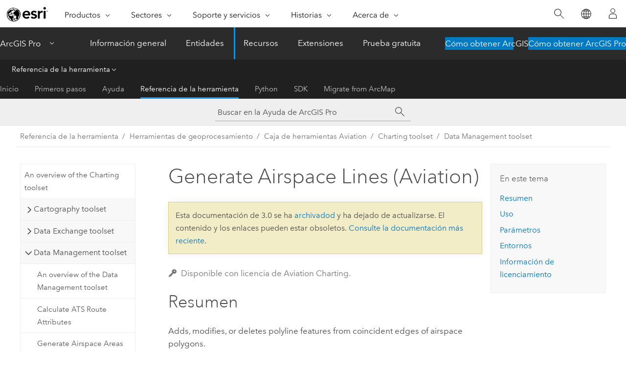

--- FILE ---
content_type: text/html; charset=UTF-8
request_url: https://pro.arcgis.com/es/pro-app/3.0/tool-reference/aviation/generate-airspace-lines.htm
body_size: 28216
content:


<!DOCTYPE html>
<!--[if lt IE 7]>  <html class="ie lt-ie9 lt-ie8 lt-ie7 ie6" dir="ltr"> <![endif]-->
<!--[if IE 7]>     <html class="ie lt-ie9 lt-ie8 ie7" dir="ltr"> <![endif]-->
<!--[if IE 8]>     <html class="ie lt-ie9 ie8" dir="ltr"> <![endif]-->
<!--[if IE 9]>     <html class="ie ie9" dir="ltr"> <![endif]-->
<!--[if !IE]><!--> <html dir="ltr" lang="es"> <!--<![endif]-->
<head>
<meta name="Bingbot" content="noindex,nofollow">
<meta name="Slurp" content="noindex,nofollow">
<meta name="facebot" content="noindex,nofollow">
<meta name="Baiduspider" content="noindex,nofollow">
<meta name="Applebot" content="noindex,nofollow">
<meta name="Googlebot" content="noindex,nofollow">
<meta name="DuckDuckBot" content="noindex,nofollow">
<link rel="canonical" href="https://pro.arcgis.com/es/pro-app/latest/tool-reference/aviation/generate-airspace-lines.htm">
    <meta charset="utf-8">
    <title>Generate Airspace Lines (Aviation)&mdash;ArcGIS Pro | Documentación</title>
    <meta content="IE=edge,chrome=1" http-equiv="X-UA-Compatible">

    <script>
      var appOverviewURL = "/content/esri-sites/en-us/arcgis/products/arcgis-pro/overview";
    </script>

    <script>
      var docConfig = {
        locale: 'es'
        ,localedir: 'es'
        ,langSelector: ''
        
        ,relativeUrl: false
        

        ,searchformUrl: '/search/'
        ,tertiaryNavIndex: '3'

        
      };
    </script>
	 


    
    <!--[if lt IE 9]>
      <script src="/cdn/js/libs/html5shiv.js" type="text/javascript"></script>
      <script src="/cdn/js/libs/selectivizr-min.js" type="text/javascript"></script>
      <script src="/cdn/js/libs/json2.js" type="text/javascript"></script>
      <script src="/cdn/js/libs/html5shiv-printshiv.js" type="text/javascript" >

    <![endif]-->

     <!--[if lt IE 11]>
    <script>
      $$(document).ready(function(){
        $$(".hideOnIE").hide();
      });
    </script>
    <![endif]-->
	<meta name="viewport" content="width=device-width, user-scalable=no">
	<link href="/assets/img/favicon.ico" rel="shortcut icon" >
	<link href="/assets/css/screen.css" media="screen" rel="stylesheet" type="text/css" />
	<link href="/cdn/calcite/css/documentation.css" media="screen" rel="stylesheet" type="text/css" />
	<link href="/assets/css/print.css" media="print" type="text/css" rel="stylesheet" />

	<!--
	<link href="/assets/css/screen_l10n.css" media="screen" rel="stylesheet" type="text/css" />
	<link href="/assets/css/documentation/base_l10n.css" media="screen" rel="stylesheet" type="text/css" />
	<link href="/assets/css/print_l10n.css" media="print" type="text/css" rel="stylesheet" />
	-->
	<script src="/cdn/js/libs/latest/jquery.latest.min.js" type="text/javascript"></script>
    <script src="/cdn/js/libs/latest/jquery-migrate-latest.min.js" type="text/javascript"></script>
	<script src="/cdn/js/libs/jquery.cookie.js" type="text/javascript"></script>
	<link href="/cdn/css/colorbox.css" media="screen" rel="stylesheet" type="text/css" />
	<link href="/cdn/css/colorbox_l10n.css" media="screen" rel="stylesheet" type="text/css" />
	<script src="/cdn/js/libs/jquery.colorbox-min.js" type="text/javascript"></script>
	<script src="/assets/js/video-init.js" type="text/javascript"></script>
	<script src="/assets/js/sitecfg.js" type="text/javascript"></script>
	
		<script src="/assets/js/signIn.js" type="text/javascript"></script>
	
	

	<!--- Language Picker -->
	<script src="/assets/js/locale/l10NStrings.js" type="text/javascript"></script>
	
		<script src="/assets/js/locale/langSelector.js" type="text/javascript"></script>
	

	<script src="/assets/js/calcite-web.js" type="text/javascript"></script>



  <!--- search MD -->
    <META name="description" content="ArcGIS geoprocessing tool that adds, modifies, or deletes polyline features from coincident edges of airspace polygons."><META name="last-modified" content="2022-7-11"><META name="product" content="arcgis-pro"><META name="version" content="pro3.0"><META name="search-collection" content="help"><META name="search-category" content="help-general"><META name="subject" content="ANALYSIS"><META name="sub_category" content="ArcGIS Pro"><META name="content_type" content="Tool Reference"><META name="subject_label" content="ANÁLISIS"><META name="sub_category_label" content="ArcGIS Pro"><META name="content_type_label" content="Referencia de herramienta"><META name="content-language" content="es">
    <!--- search MD -->
      
    <!-- Add in Global Nav -->
    <link rel="stylesheet" href="//webapps-cdn.esri.com/CDN/components/global-nav/css/gn.css" />
    <!--<script src="//webapps-cdn.esri.com/CDN/components/global-nav/test_data.js"></script>-->
    <script src="//webapps-cdn.esri.com/CDN/components/global-nav/js/gn.js"></script>
    <!-- End Add in Global Nav -->

</head>

<!--
      pub: GUID-3A15AF60-536B-42A0-8BAC-0DF2CE35674B=22
      tpc: GUID-DC0446B2-05F0-4E03-ABB1-4D3CF2E1A9F8=1
      -->


<!-- variable declaration, if any -->

<body class="claro es pro esrilocalnav">
  <!-- Secondary nav -->
  <script>
     insertCss(_esriAEMHost+"/etc.clientlibs/esri-sites/components/content/local-navigation/clientlibs.css")
     insertElem("div", "local-navigation", '<nav id="second-nav" navtype="existingNavigation" domain="'+_esriAEMHost+'" path="'+appOverviewURL+'"></nav>' )
  </script>

  
<!-- End of drawer -->

  
  <div class="wrapper">
      <!--googleoff: all-->


      <div id="skip-to-content">
        <!--googleoff: all-->
        <div class="search">
        <div class="esri-search-box">
          <div class="search-component">
            <form id="helpSearchForm">
              <input class="esri-search-textfield leader" name="q" placeholder="Buscar en la Ayuda de ArcGIS Pro" autocapitalize="off" autocomplete="off" autocorrect="off" spellcheck="false" aria-label="Buscar en la Ayuda de ArcGIS Pro">
  <input type="hidden" name="collection" value="help" />
  <input type="hidden" name="product" value="arcgis-pro" />
  <input type="hidden" name="version" value="pro3.0" />
  <input type="hidden" name="language" value="es" />
  <button class="esri-search-button-submit" type="submit" aria-label="Buscar"></button>
            </form>
          </div>
        </div>
      </div>
        <!--googleon: all-->
       
        <!-- content goes here -->
        <div class="grid-container ">
          

            
              
  <!--BREADCRUMB-BEG--><div id="bigmac" class="sticky-breadcrumbs trailer-2" data-spy="affix" data-offset-top="180"> </div><!--BREADCRUMB-END-->
  <!--googleoff: all-->
    <div class="column-5 tablet-column-12 trailer-2 ">
      <aside class="js-accordion accordion reference-index" aria-live="polite" role="tablist">
        <div></div>
      </aside>

      <div class="js-sticky scroll-show tablet-hide leader-1 back-to-top" data-top="0" style="top: 0px;">
        <a href="#" class="btn btn-fill btn-clear">Volver al principio</a>
      </div>
    </div>
  <!--googleon: all-->
  
            
            
            
	
		<div class="column-13  pre-1 content-section">
	
		<header class="trailer-1"><h1>Generate Airspace Lines (Aviation)</h1></header>

		 
	<!--googleoff: all-->
	
		
				<aside id="main-toc-small" class="js-accordion accordion tablet-show trailer-1">
			      <div class="accordion-section">
			        <h4 class="accordion-title">En este tema</h4>
			        <div class="accordion-content list-plain">
			          <ol class="list-plain pre-0 trailer-0"><li><a href="#S_GUID-D5DB84B3-B9A0-463E-9C61-C3FEF0D0CF72">Resumen</a></li><li><a href="#GUID-5A4F92B9-BDFD-44B2-B14F-D4863867E8FD">Uso</a></li><li><a href="#ESRI_SYNTAX_E4D952075B3B4C9B8E7D1317253F3FC3">Parámetros</a></li><li><a href="#ESRI_GPENVIRONMENT_8EDD1C1EDF8547EC93CF0B65BB9292F1">Entornos</a></li><li><a href="#L_">Información de licenciamiento</a></li></ol>
			        </div>
			      </div>
			     </aside>
		
    
   <!--googleon: all-->


		<main>
			
	
    	<p class="license icon-ui-key text-light ">Disponible con licencia de Aviation Charting.</p>
    


			
<div class="section1 summary padded-anchor" id="S_GUID-D5DB84B3-B9A0-463E-9C61-C3FEF0D0CF72" purpose="summary"><h2>Resumen</h2><p id="GUID-D5DB84B3-B9A0-463E-9C61-C3FEF0D0CF72"> Adds, modifies, or deletes polyline features from coincident edges of airspace polygons.</p><p id="GUID-EC93271F-B9C1-4687-8372-7FC3778F35CF">The AirspaceLine polyline feature class included in the <span class="ph">ArcGIS Aviation Charting</span>  AIS geodatabase schema has  similar attributes to the Airspace polygon feature class. Using <span class="ph">Arcade</span> expressions, you can symbolize and label the lines based on these attributes. The <span purpose="gptoolref">Generate Airspace Lines</span> tool uses settings, known as preferences, to define how it will process polyline  features. These preferences are configured using a separate user interface and should be established before running the tool.</p>
</div>

<div class="section1 gptoolusages padded-anchor" id="GUID-5A4F92B9-BDFD-44B2-B14F-D4863867E8FD" purpose="gptoolusages"><h2>Uso</h2><ul purpose="gptoolusages"><li purpose="gptoolusage" cid="8w3Yj" id="ESRI_USAGE_1941877DEDFA4D669FF3017DF646CB9D" esri_qref="yes"><p id="GUID-3BCD21DE-356D-49F0-9E27-83A2BC49EB4B">The <span class="uicontrol">Target Airspace Line Features</span> polyline feature class contains features that will be added, modified, or deleted by this tool based on the topological relationships between the <span class="uicontrol">Area of Interest Features</span> polygon feature class and the <span class="uicontrol">Input Airspace Features</span> polygon feature class.  Features that share coincident edges will be processed.</p></li><li purpose="gptoolusage" id="ESRI_USAGE_42125BD1DA9E47E589116EBC51572604" esri_qref="yes"><p id="GUID-5F5D31C0-5A7A-47F0-9C03-DB5583AD1E1D">The <span class="uicontrol">Area of Interest Features</span> polygon feature class is used to set a boundary within which airspace polygon features will be processed. Airspace polygon features that wholly or partially overlap the area of interest (AOI) will be processed.<div class="panel trailer-1 note" id="GUID-4292E85F-B5C6-4512-8F56-00941BAA9F37"><h5 class="icon-ui-comment trailer-0">Nota:</h5><p id="GUID-4DB56809-8C52-4305-9086-660866C79CF9">The tool will only honor   <span class="uicontrol">Area of Interest Features</span> parameter values that are currently selected on a feature layer. If no AOI is selected, the tool will run using all features in the  <span class="uicontrol">Area of Interest Features</span> parameter.</p></div></p></li><div class="panel trailer-1" id="GUID-DB169761-FD5A-42C4-AE4C-BAE9105C4BDF"><h5 class="icon-ui-notice-triangle trailer-0">Precaución:</h5><p id="GUID-3AF6691A-5FCC-4814-8E7B-38DCEAD3434E">Esta herramienta modifica los datos de entrada. Consulte <a class="xref xref" esrisubtype="extrel" hrefpfx="/es/pro-app/3.0/tool-reference" href="/es/pro-app/3.0/tool-reference/appendices/tools-with-no-outputs.htm#ESRI_SECTION1_30D8388C8E5244CDBC9B1DE35C23062C">Herramientas que modifican o actualizan los datos de entrada</a> para obtener más información y estrategias para evitar cambios de datos no deseados.</p></div><li purpose="gptoolusage" id="ESRI_USAGE_D24CA0FD8E4E463DA9C9CF0FD7B38608" esri_qref="no"><p id="GUID-1A6F44A7-5719-4676-B8BE-167DC409230D">You must populate the <span class="uicontrol">Preference Table</span> parameter before running this tool. These preferences will define how the tool generates airspace lines. After a preference is created, you can update the attributes as necessary. You can also create multiple preferences by assigning unique names to each preference in the table.</p><p id="GUID-93B78499-BAB5-47F2-8195-BA9246BDCBD4"><a class="xref xref" esrisubtype="extrel" hrefpfx="/es/pro-app/3.0/help/production" href="/es/pro-app/3.0/help/production/aviation/manage-preferences.htm">Learn more about creating preferences</a></p></li><li purpose="gptoolusage" id="ESRI_USAGE_E8A5621957784CE9AD0ED6D89DE84B0B" esri_qref="no"><p id="GUID-5D04CEA4-372F-455A-933F-20BE9EABD07D">The following fields are required for this tool's input feature classes:<h4 class="table title"></h4><div class="overflow-auto"><table class="tablexyz lined-rows lined-columns bordered  
            always-wrap
          "><colgroup width="*"></colgroup><colgroup width="*"></colgroup><thead><tr><th colspan="1">Parameter name</th><th colspan="1">Required field</th></tr></thead><tbody class="align-middle"><tr class="align-middle"><td outputclass="" purpose="entry" rowspan="1" colspan="1"><span class="uicontrol">Input Airspace Features</span></td><td outputclass="" purpose="entry" rowspan="1" colspan="1"><p id="GUID-C8E31727-DBAE-4DC6-B53C-5C487E838D96"><span class="usertext">LINESYMBOL_TXT</span>, <span class="usertext">LEFTLABEL_TXT</span>, <span class="usertext">RIGHTLABEL_TXT</span>, <span class="usertext">GFID</span>, <span class="usertext">LASTMOD_DATE</span>, <span class="usertext">PREFERENCE_TXT</span>, and <span class="usertext">MAPID_TXT</span></p></td></tr><tr class="align-middle"><td outputclass="" purpose="entry" rowspan="1" colspan="1"><span class="uicontrol">Target Airspace Line Features</span></td><td outputclass="" purpose="entry" rowspan="1" colspan="1"><p id="GUID-F79B82BE-8B17-4327-AB9A-3ADA272C315D"><span class="usertext">TYPE_CODE</span></p></td></tr><tr class="align-middle"><td outputclass="" purpose="entry" rowspan="1" colspan="1"><span class="uicontrol">Area of Interest Features</span></td><td outputclass="" purpose="entry" rowspan="1" colspan="1"><p id="GUID-5E7D829C-9669-48D3-9778-98550705633A"><span class="usertext">MAPID</span></p></td></tr><tr class="align-middle"><td outputclass="" purpose="entry" rowspan="1" colspan="1"><span class="uicontrol">Preference Table</span></td><td outputclass="" purpose="entry" rowspan="1" colspan="1"><p id="GUID-43475BA0-261B-46B9-9F5D-9F114B21ABC0"><span class="usertext">NAME</span> and <span class="usertext">JSON</span></p></td></tr></tbody><caption></caption></table></div></p><div class="panel trailer-1 note" id="GUID-AAF348BC-DF51-4450-BF93-1DC2F746A6BE"><h5 class="icon-ui-comment trailer-0">Nota:</h5><p id="GUID-15057E30-810D-4844-9AF6-7A4E25C10942">If you are using the AIS database schema included in  the <a class="xref xref" esrisubtype="extrel" hrefpfx="/es/pro-app/3.0/help/production" href="/es/pro-app/3.0/help/production/aviation/download-and-install-product-files.htm"><span class="ph">ArcGIS Aviation Charting</span> product files</a>, these required fields will be included in that schema's feature classes.</p></div></li><li purpose="gptoolusage" id="ESRI_USAGE_AA39E874C5E94A1B90FD1C95C50AC72C" esri_qref="no"><p id="GUID-64652CF8-92B8-4577-9366-EFC9A70BFE8B">The tool will display messages summarizing the number of airspace polyline features that were added, updated, or deleted for each processed AOI feature.</p></li></ul></div>
<div class="section1 gpsyntax padded-anchor modifier-class trailer-2 js-tab-group" id="ESRI_SYNTAX_E4D952075B3B4C9B8E7D1317253F3FC3" purpose="gptoolsyntax"><h2>Parámetros</h2><nav class="tab-nav"><a class="tab-title is-active js-tab gptab" val="dialog">Cuadro de diálogo</a><a class="tab-title js-tab gptab" val="python">Python</a></nav><section class="tab-contents"><article class="tab-section js-tab-section is-active"><p><table class="gptoolparamtbl"><thead><tr><td class="th_p">Etiqueta</td><td class="th_e">Explicación</td><td class="th_d">Tipo de datos</td></tr></thead><tr purpose="gptoolparamdialog" id="GUID-6413BAD4-B4FF-4305-ABA3-754567757C26" paramname="in_airspace_features" expression="in_airspace_features"><td class="gptoolparamname"><div class="">Input Airspace Features</div></td><td purpose="gptoolparamdesc">
<p id="GUID-4AFCF1A0-B9F0-4329-BB9B-93769FC03112">The polygon feature class containing the airspace boundaries.</p></td><td purpose="gptoolparamtype">Feature Layer</td></tr><tr purpose="gptoolparamdialog" id="GUID-A38609D5-EA9A-43EA-80E7-1330B257C3FA" paramname="target_airspace_line_features" expression="target_airspace_line_features"><td class="gptoolparamname"><div class="">Target Airspace Line Features</div></td><td purpose="gptoolparamdesc">
<p id="GUID-3C862261-B299-4B6E-8CEE-5FA4D62FC1CC">The polyline feature class containing the airspace line data.</p></td><td purpose="gptoolparamtype">Feature Layer</td></tr><tr purpose="gptoolparamdialog" id="GUID-18117335-2814-44DB-BC87-4008AE3A7EB3" paramname="aoi_features" expression="aoi_features"><td class="gptoolparamname"><div class="">Area of Interest Features</div></td><td purpose="gptoolparamdesc"><p id="GUID-F0033803-6C98-46DD-A962-3A3B1FC1138D">The polygon feature class containing the area of interest (AOI) data.</p><p id="GUID-AAD389E2-1013-4D1F-99C2-D45981B717DF">The tool will use the selected polygon features to filter which airspace lines will be added, modified, or deleted.</p></td><td purpose="gptoolparamtype">Feature Layer</td></tr><tr purpose="gptoolparamdialog" id="GUID-4BF95AB5-DDD0-4603-9A95-150C1462D767" paramname="preference_table" expression="preference_table"><td class="gptoolparamname"><div class="">Preference Table</div></td><td purpose="gptoolparamdesc"><p id="GUID-66A12825-4842-42A1-A1C4-7B1FE57C732F">The table of preferences that controls how the airspace lines are added, modified, or deleted.</p></td><td purpose="gptoolparamtype">Table View</td></tr><tr purpose="gptoolparamdialog" id="GUID-AFBC22D9-CEB6-47FE-9F39-62EE4835E454" paramname="preference" expression="preference"><td class="gptoolparamname"><div class="">Preference</div></td><td purpose="gptoolparamdesc"><p id="GUID-AD164910-DE34-4B34-BA43-F728BDB75D05">The name of a preference in the <span class="uicontrol">Preference Table</span> parameter. The selected preference controls how the airspace lines are added, modified, or deleted.</p><p id="GUID-799F2430-59C2-4DCA-8842-DA1F4CEFFA74">The name of a selected preference in the <span class="usertext">preference_table</span> parameter. The selected preference controls how the airspace lines are added, modified, or deleted.</p></td><td purpose="gptoolparamtype">String</td></tr></table><div class="section3 gpderivedval padded-anchor" id="ESRI_DERIVEDOUTPUTS_5D46772A1A9D42788EB86A226AB1013C" purpose="gptoolderivedval"><h3>Salida derivada</h3><table class="gptoolderivedvaltbl" id="ESRI_DERIVEDOUTPUTS_5D46772A1A9D42788EB86A226AB1013C"><thead><tr><td class="th_p">Etiqueta</td><td class="th_e">Explicación</td><td class="th_d">Tipo de datos</td></tr></thead><tr><td>Updated Airspace Line Features</td><td><span purpose="dialog"><p id="GUID-1047D193-6519-4378-9573-DD1B12EF61BF">The updated <span class="uicontrol">Target Airspace Line Features</span>.</p></span></td><td purpose="gptoolderivedvaltype">Feature Layer</td></tr></table></div></p></article><article class="tab-section js-tab-section"><p><pre class="gpexpression padded-anchor" purpose="gptoolexpression">arcpy.aviation.GenerateAirspaceLines(in_airspace_features, target_airspace_line_features, aoi_features, preference_table, preference)</pre><table class="gptoolparamtbl"><thead><tr><td class="th_p">Nombre</td><td class="th_e">Explicación</td><td class="th_d">Tipo de datos</td></tr></thead><tr purpose="gptoolparam" id="GUID-6413BAD4-B4FF-4305-ABA3-754567757C26" paramname="in_airspace_features" expression="in_airspace_features"><td class="gptoolparamname"><div class="">in_airspace_features</div></td><td purpose="gptoolparamdesc">
<p id="GUID-4AFCF1A0-B9F0-4329-BB9B-93769FC03112">The polygon feature class containing the airspace boundaries.</p></td><td purpose="gptoolparamtype">Feature Layer</td></tr><tr purpose="gptoolparam" id="GUID-A38609D5-EA9A-43EA-80E7-1330B257C3FA" paramname="target_airspace_line_features" expression="target_airspace_line_features"><td class="gptoolparamname"><div class="">target_airspace_line_features</div></td><td purpose="gptoolparamdesc">
<p id="GUID-3C862261-B299-4B6E-8CEE-5FA4D62FC1CC">The polyline feature class containing the airspace line data.</p></td><td purpose="gptoolparamtype">Feature Layer</td></tr><tr purpose="gptoolparam" id="GUID-18117335-2814-44DB-BC87-4008AE3A7EB3" paramname="aoi_features" expression="aoi_features"><td class="gptoolparamname"><div class="">aoi_features</div></td><td purpose="gptoolparamdesc"><p id="GUID-F0033803-6C98-46DD-A962-3A3B1FC1138D">The polygon feature class containing the area of interest (AOI) data.</p><p id="GUID-AAD389E2-1013-4D1F-99C2-D45981B717DF">The tool will use the selected polygon features to filter which airspace lines will be added, modified, or deleted.</p></td><td purpose="gptoolparamtype">Feature Layer</td></tr><tr purpose="gptoolparam" id="GUID-4BF95AB5-DDD0-4603-9A95-150C1462D767" paramname="preference_table" expression="preference_table"><td class="gptoolparamname"><div class="">preference_table</div></td><td purpose="gptoolparamdesc"><p id="GUID-66A12825-4842-42A1-A1C4-7B1FE57C732F">The table of preferences that controls how the airspace lines are added, modified, or deleted.</p></td><td purpose="gptoolparamtype">Table View</td></tr><tr purpose="gptoolparam" id="GUID-AFBC22D9-CEB6-47FE-9F39-62EE4835E454" paramname="preference" expression="preference"><td class="gptoolparamname"><div class="">preference</div></td><td purpose="gptoolparamdesc"><p id="GUID-799F2430-59C2-4DCA-8842-DA1F4CEFFA74">The name of a selected preference in the <span class="usertext">preference_table</span> parameter. The selected preference controls how the airspace lines are added, modified, or deleted.</p></td><td purpose="gptoolparamtype">String</td></tr></table><div class="section3 gpderivedval padded-anchor" id="ESRI_DERIVEDOUTPUTS_5D46772A1A9D42788EB86A226AB1013C" purpose="gptoolderivedval"><h3>Salida derivada</h3><table class="gptoolderivedvaltbl" id="ESRI_DERIVEDOUTPUTS_5D46772A1A9D42788EB86A226AB1013C"><thead><tr><td class="th_p">Nombre</td><td class="th_e">Explicación</td><td class="th_d">Tipo de datos</td></tr></thead><tr><td>updated_airspace_line_features</td><td><span purpose="python"><p id="GUID-3D7FB607-519B-4658-A10F-16F1FBB287D5">The updated <span class="usertext">target_airspace_line_features</span>. </p></span></td><td purpose="gptoolderivedvaltype">Feature Layer</td></tr></table></div><div class="section1 padded-anchor" id="C_GUID-46207510-52C0-449B-A2E8-0937A5D6FF25" purpose="codesamplesPython"><h3>Muestra de código</h3><section class="codeblock padded-anchor" purpose="codeblock">GenerateAirspaceLines example (Python window)
<div class="codeblockdesc" purpose="codeblockdesc"><p id="GUID-C96F6120-4CD9-4BD4-87F7-C3396A348F51">The following code sample demonstrates how to use the <span class="usertext">GenerateAirspaceLines</span> function.</p></div><div class="codeblockbody"><pre><code class="python"># Name: GenerateAirspaceLines_example.py
# Description: Adds, deletes, and/or updates airspace line features based on the coincident
# boundaries of airspace polygon features.

import arcpy

# Check out Aviation license

arcpy.CheckOutExtension(&quot;Aeronautical&quot;)

# Set variables

airspace_lines = r'c:\data\AIS.gdb\AirspaceLines'

airspace = r'c:\data\AIS.gdb\Airspace'

aoi = r'c:\data\AIS.gdb\AOI'

preference_table = r'c:\data\AIS.gdb\Preferences'

preference = 'Enroute_Low'

# Execute GenerateAirspaceLines

arcpy.aviation.GenerateAirspaceLines(
    airspace, airspace_lines, aoi, preference_table, preference)

# Check in Aviation license

arcpy.CheckInExtension(&quot;Aeronautical&quot;)</code></pre></div></section></div></p></article></section></div>


<div class="section1 gpenvs padded-anchor" id="ESRI_GPENVIRONMENT_8EDD1C1EDF8547EC93CF0B65BB9292F1" purpose="gptoolenvs"><h2>Entornos</h2><div>Esta herramienta no utiliza ningún entorno de geoprocesamiento.</div></div><a name="sect_gplicense"></a><div class="section1 gplicense padded-anchor" id="L_" purpose="gplicense"><h2>Información de licenciamiento</h2><ul><li>Basic: No</li><li>Standard: Requiere ArcGIS Aviation Charting</li><li>Advanced: Requiere ArcGIS Aviation Charting</li></ul></div><section class="section2 leader-1" purpose="relatedtopics"><h4 class="trailer-0">Temas relacionados</h4><ul class="pre-0 trailer-2"><li><a class="xref relatedtopic" href="/es/pro-app/3.0/tool-reference/aviation/an-overview-of-the-data-management-toolset.htm">An overview of the Data Management toolset</a></li><li><a class="xref relatedtopic" esrisubtype="extrel" hrefpfx="/es/pro-app/3.0/help/analysis/geoprocessing" href="/es/pro-app/3.0/help/analysis/geoprocessing/basics/find-geoprocessing-tools.htm">Buscar una herramienta de geoprocesamiento</a></li></ul></section>
			
				<hr>
				<!--googleoff: all-->
				
	
        
		    <p class="feedback right">
		        <a id="afb" class="icon-ui-contact" href="/feedback/" data-langlabel="feedback-on-this-topic" >¿Algún comentario sobre este tema?</a>
		    </p>
        
	

				<!--googleon: all-->
			
		</main>
	</div>
	
	<!--googleoff: all-->
	
		
			<div id="main-toc-large" class="column-5">
			    <div class="panel font-size--2 tablet-hide trailer-1">
			      <h5 class="trailer-half">En este tema</h5>
			      <ol class="list-plain pre-0 trailer-0"><li><a href="#S_GUID-D5DB84B3-B9A0-463E-9C61-C3FEF0D0CF72">Resumen</a></li><li><a href="#GUID-5A4F92B9-BDFD-44B2-B14F-D4863867E8FD">Uso</a></li><li><a href="#ESRI_SYNTAX_E4D952075B3B4C9B8E7D1317253F3FC3">Parámetros</a></li><li><a href="#ESRI_GPENVIRONMENT_8EDD1C1EDF8547EC93CF0B65BB9292F1">Entornos</a></li><li><a href="#L_">Información de licenciamiento</a></li></ol>
			    </div>
			    
			    
	  		</div>
		
    
   <!--googleon: all-->




          
        </div>
        <!-- ENDPAGECONTENT -->

      </div>

    </div>  <!-- End of wrapper -->

    <div id="globalfooter"></div>

  <!--googleoff: all-->

  
	<script src="/assets/js/init.js" type="text/javascript"></script>
	<!--<script src="/assets/js/drop-down.js" type="text/javascript"></script>-->
	<script src="/assets/js/search/searchform.js" type="text/javascript"></script>
	<script src="/cdn/js/link-modifier.js" type="text/javascript"></script>
	<script src="/cdn/js/sitewide.js" type="text/javascript"></script>
	<script src="/cdn/js/libs/highlight.pack.js" type="text/javascript"></script>
	<script>hljs.initHighlightingOnLoad();</script>


  
    

  <script src="/cdn/js/affix.js" type="text/javascript"></script>
  <script type="text/javascript">
    $(function () {
          var appendFlg = true;

          $("#bigmac")
          .on("affixed.bs.affix", function (evt) {
            if (appendFlg) {
              $("<a class='crumb' href='#'>Generate Airspace Lines (Aviation)</a>").insertAfter ($("#bigmac nav a").last());
              appendFlg = false;
            }
          })
          .on ("affix-top.bs.affix", function(evt) {
            if (!appendFlg) {
              $("#bigmac nav a").last().remove();
            }
            appendFlg = true;
          })
    })
  </script>
  
        <script type="text/javascript">
          window.doctoc = {
            pubID: "2052",
            tpcID: "49",
            
            hideToc : false
          }
        </script>

        <script type="text/javascript" src="/es/pro-app/3.0/tool-reference/main/1518.js" ></script>
        <script type="text/javascript" src="/es/pro-app/3.0/tool-reference/aviation/2052.js" ></script>
        <script type="text/javascript" src="/cdn/calcite/js/protoc.js" ></script>

        

  <noscript>
        <p>
            <a href="flisting.htm">flist</a>
        </p>
    </noscript>
    
	<script src="//mtags.arcgis.com/tags-min.js"></script>

  
  
    
    
    <script>
      document.write("<script src='" + _esriAEMHost+"/etc.clientlibs/esri-sites/clientlibs/localNav.js'><\/script>");
    </script>

  </body>
</html>

--- FILE ---
content_type: text/html; charset=UTF-8
request_url: https://pro.arcgis.com/es/pro-app/latest/tool-reference/aviation/generate-airspace-lines.htm
body_size: 34782
content:


<!DOCTYPE html>
<!--[if lt IE 7]>  <html class="ie lt-ie9 lt-ie8 lt-ie7 ie6" dir="ltr"> <![endif]-->
<!--[if IE 7]>     <html class="ie lt-ie9 lt-ie8 ie7" dir="ltr"> <![endif]-->
<!--[if IE 8]>     <html class="ie lt-ie9 ie8" dir="ltr"> <![endif]-->
<!--[if IE 9]>     <html class="ie ie9" dir="ltr"> <![endif]-->
<!--[if !IE]><!--> <html dir="ltr" lang="es"> <!--<![endif]-->
<head>
    <meta charset="utf-8">
    <title>Generate Airspace Lines (Aviation)&mdash;ArcGIS Pro | Documentación</title>
    <meta content="IE=edge,chrome=1" http-equiv="X-UA-Compatible">

    <script>
      var appOverviewURL = "/content/esri-sites/en-us/arcgis/products/arcgis-pro/overview";
    </script>

    <script>
      var docConfig = {
        locale: 'es'
        ,localedir: 'es'
        ,langSelector: ''
        
        ,relativeUrl: false
        

        ,searchformUrl: '/search/'
        ,tertiaryNavIndex: '3'

        
      };
    </script>
	 


    
    <!--[if lt IE 9]>
      <script src="/cdn/js/libs/html5shiv.js" type="text/javascript"></script>
      <script src="/cdn/js/libs/selectivizr-min.js" type="text/javascript"></script>
      <script src="/cdn/js/libs/json2.js" type="text/javascript"></script>
      <script src="/cdn/js/libs/html5shiv-printshiv.js" type="text/javascript" >

    <![endif]-->

     <!--[if lt IE 11]>
    <script>
      $$(document).ready(function(){
        $$(".hideOnIE").hide();
      });
    </script>
    <![endif]-->
	<meta name="viewport" content="width=device-width, user-scalable=no">
	<link href="/assets/img/favicon.ico" rel="shortcut icon" >
	<link href="/assets/css/screen.css" media="screen" rel="stylesheet" type="text/css" />
	<link href="/cdn/calcite/css/documentation.css" media="screen" rel="stylesheet" type="text/css" />
	<link href="/assets/css/print.css" media="print" type="text/css" rel="stylesheet" />

	<!--
	<link href="/assets/css/screen_l10n.css" media="screen" rel="stylesheet" type="text/css" />
	<link href="/assets/css/documentation/base_l10n.css" media="screen" rel="stylesheet" type="text/css" />
	<link href="/assets/css/print_l10n.css" media="print" type="text/css" rel="stylesheet" />
	-->
	<script src="/cdn/js/libs/latest/jquery.latest.min.js" type="text/javascript"></script>
    <script src="/cdn/js/libs/latest/jquery-migrate-latest.min.js" type="text/javascript"></script>
	<script src="/cdn/js/libs/jquery.cookie.js" type="text/javascript"></script>
	<link href="/cdn/css/colorbox.css" media="screen" rel="stylesheet" type="text/css" />
	<link href="/cdn/css/colorbox_l10n.css" media="screen" rel="stylesheet" type="text/css" />
	<script src="/cdn/js/libs/jquery.colorbox-min.js" type="text/javascript"></script>
	<script src="/assets/js/video-init.js" type="text/javascript"></script>
	<script src="/assets/js/sitecfg.js" type="text/javascript"></script>
	
		<script src="/assets/js/signIn.js" type="text/javascript"></script>
	
	

	<!--- Language Picker -->
	<script src="/assets/js/locale/l10NStrings.js" type="text/javascript"></script>
	
		<script src="/assets/js/locale/langSelector.js" type="text/javascript"></script>
	

	<script src="/assets/js/calcite-web.js" type="text/javascript"></script>



  <!--- search MD -->
    <META name="description" content="ArcGIS geoprocessing tool that generates line features in the AirspaceLine feature class from the edges of input Airspace polygon features."><META name="last-modified" content="2025-11-19"><META name="product" content="arcgis-pro"><META name="version" content="pro3.6"><META name="search-collection" content="help"><META name="search-category" content="help-general"><META name="subject" content="ANALYSIS"><META name="sub_category" content="ArcGIS Pro"><META name="content_type" content="Tool Reference"><META name="subject_label" content="ANÁLISIS"><META name="sub_category_label" content="ArcGIS Pro"><META name="content_type_label" content="Referencia de herramienta"><META name="content-language" content="es">
    <!--- search MD -->
      
    <!-- Add in Global Nav -->
    <link rel="stylesheet" href="//webapps-cdn.esri.com/CDN/components/global-nav/css/gn.css" />
    <!--<script src="//webapps-cdn.esri.com/CDN/components/global-nav/test_data.js"></script>-->
    <script src="//webapps-cdn.esri.com/CDN/components/global-nav/js/gn.js"></script>
    <!-- End Add in Global Nav -->

</head>

<!--
      pub: GUID-3A15AF60-536B-42A0-8BAC-0DF2CE35674B=34
      tpc: GUID-DC0446B2-05F0-4E03-ABB1-4D3CF2E1A9F8=7
      help-ids: []
      -->


<!-- variable declaration, if any -->

<body class="claro es pro esrilocalnav">
  <!-- Secondary nav -->
  <script>
     insertCss(_esriAEMHost+"/etc.clientlibs/esri-sites/components/content/local-navigation/clientlibs.css")
     insertElem("div", "local-navigation", '<nav id="second-nav" navtype="existingNavigation" domain="'+_esriAEMHost+'" path="'+appOverviewURL+'"></nav>' )
  </script>

  
<!-- End of drawer -->

  
  <div class="wrapper">
      <!--googleoff: all-->


      <div id="skip-to-content">
        <!--googleoff: all-->
        <div class="search">
        <div class="esri-search-box">
          <div class="search-component">
            <form id="helpSearchForm">
              <input class="esri-search-textfield leader" name="q" placeholder="Buscar en la Ayuda de ArcGIS Pro" autocapitalize="off" autocomplete="off" autocorrect="off" spellcheck="false" aria-label="Buscar en la Ayuda de ArcGIS Pro">
  <input type="hidden" name="collection" value="help" />
  <input type="hidden" name="product" value="arcgis-pro" />
  <input type="hidden" name="version" value="pro3.6" />
  <input type="hidden" name="language" value="es" />
  <button class="esri-search-button-submit" type="submit" aria-label="Buscar"></button>
            </form>
          </div>
        </div>
      </div>
        <!--googleon: all-->
       
        <!-- content goes here -->
        <div class="grid-container ">
          

            
              
  <!--BREADCRUMB-BEG--><div id="bigmac" class="sticky-breadcrumbs trailer-2" data-spy="affix" data-offset-top="180"> </div><!--BREADCRUMB-END-->
  <!--googleoff: all-->
    <div class="column-5 tablet-column-12 trailer-2 ">
      <aside class="js-accordion accordion reference-index" aria-live="polite" role="tablist">
        <div></div>
      </aside>

      <div class="js-sticky scroll-show tablet-hide leader-1 back-to-top" data-top="0" style="top: 0px;">
        <a href="#" class="btn btn-fill btn-clear">Volver al principio</a>
      </div>
    </div>
  <!--googleon: all-->
  
            
            
            
	
		<div class="column-13  pre-1 content-section">
	
		<header class="trailer-1"><h1>Generate Airspace Lines (Aviation)</h1></header>

		 
	<!--googleoff: all-->
	
		
				<aside id="main-toc-small" class="js-accordion accordion tablet-show trailer-1">
			      <div class="accordion-section">
			        <h4 class="accordion-title">En este tema</h4>
			        <div class="accordion-content list-plain">
			          <ol class="list-plain pre-0 trailer-0"><li><a href="#S_GUID-D5DB84B3-B9A0-463E-9C61-C3FEF0D0CF72">Resumen</a></li><li><a href="#GUID-5A4F92B9-BDFD-44B2-B14F-D4863867E8FD">Uso</a></li><li><a href="#ESRI_SYNTAX_E4D952075B3B4C9B8E7D1317253F3FC3">Parámetros</a></li><li><a href="#ESRI_GPENVIRONMENT_8EDD1C1EDF8547EC93CF0B65BB9292F1">Entornos</a></li><li><a href="#L_">Información de licenciamiento</a></li></ol>
			        </div>
			      </div>
			     </aside>
		
    
   <!--googleon: all-->


		<main>
			
	
    	<p class="license icon-ui-key text-light ">Disponible con licencia de Aviation Charting.</p>
    


			
<div class="section1 summary padded-anchor" id="S_GUID-D5DB84B3-B9A0-463E-9C61-C3FEF0D0CF72" purpose="summary"><h2>Resumen</h2><p id="GUID-D5DB84B3-B9A0-463E-9C61-C3FEF0D0CF72"> Generates line features in the AirspaceLine feature class from the edges of input Airspace polygon features.</p><p id="GUID-67CA20AB-41B5-4A4D-B7B3-8278BDEBF47D">AirspaceLine features can be used as the basis for charting complex line symbols where coincident or intersecting boundaries of different Airspace types may require special symbology for clarity. Similarly, labels or annotation can be generated along the lines, specifying the Airspace features on either side.</p><p id="GUID-6C1845C9-F02D-4771-9DF2-73B0356BA719">The AirspaceLine <span class="usertext">LINESYMBOL.TXT</span> field will be populated with Airspace <span class="usertext">TYPE_CODE</span> source values. The AirspaceLine <span class="usertext">RIGHTLABEL_TXT</span> and <span class="usertext">LEFTLABEL_TXT</span> fields will be populated with configured field values from the contributing right and left source Airspace features.</p><p id="GUID-6824EDA7-4290-4D80-B523-CC143C14CBD1">The tool will add, modify, or delete AirspaceLine features as needed when subsequently run with updated Airspace features.</p>
<p id="GUID-EDD1B0D3-97A6-4005-822A-3134834B0CCF">The tool uses preferences to define how it will process polyline features. These preferences are available in the <a class="xref xref" esrisubtype="extrel" hrefpfx="/es/pro-app/3.6/help/production" href="/es/pro-app/3.6/help/production/aviation/manage-preferences.htm#ESRI_SECTION1_33139B988A0141249E1118C0633835E8">Aviation Preferences</a> tool and should be configured before running the <span purpose="gptoolref">Generate Airspace Lines</span> tool.</p></div>

<div class="section1 gptoolusages padded-anchor" id="GUID-5A4F92B9-BDFD-44B2-B14F-D4863867E8FD" purpose="gptoolusages"><h2>Uso</h2><ul purpose="gptoolusages"><li purpose="gptoolusage" cid="8w3Yj" id="ESRI_USAGE_1941877DEDFA4D669FF3017DF646CB9D" esri_qref="yes"><p id="GUID-3BCD21DE-356D-49F0-9E27-83A2BC49EB4B">The <span class="uicontrol">Target Airspace Line Features</span> parameter value contains the AirspaceLine feature class that will have features that will be added, modified, or deleted based on the topological relationships between the <span class="uicontrol">Area of Interest Features</span> parameter value and the <span class="uicontrol">Input Airspace Features</span> parameter value.</p></li><li purpose="gptoolusage" id="ESRI_USAGE_42125BD1DA9E47E589116EBC51572604" esri_qref="yes"><p id="GUID-5F5D31C0-5A7A-47F0-9C03-DB5583AD1E1D">The <span class="uicontrol">Area of Interest Features</span> parameter value is used to set a boundary within which airspace polygon features will be processed. Airspace polygon features that wholly or partially overlap the area of interest (AOI) will be processed. The tool honors definition query and selection on the input AOIs. </p></li><div class="panel trailer-1" id="GUID-DB169761-FD5A-42C4-AE4C-BAE9105C4BDF"><h5 class="icon-ui-notice-triangle trailer-0">Precaución:</h5><p id="GUID-3AF6691A-5FCC-4814-8E7B-38DCEAD3434E">Esta herramienta modifica los datos de entrada. Consulte <a class="xref xref" esrisubtype="extrel" hrefpfx="/es/pro-app/3.6/tool-reference" href="/es/pro-app/3.6/tool-reference/appendices/tools-with-no-outputs.htm#ESRI_SECTION1_30D8388C8E5244CDBC9B1DE35C23062C">Herramientas que modifican o actualizan los datos de entrada</a> para obtener más información y estrategias para evitar cambios de datos no deseados.</p></div><li purpose="gptoolusage" id="ESRI_USAGE_D24CA0FD8E4E463DA9C9CF0FD7B38608" esri_qref="no"><p id="GUID-1A6F44A7-5719-4676-B8BE-167DC409230D">You must populate the <span class="uicontrol">Preference Table</span> parameter, and add at least one Generate Airspace Lines preference to the <span class="uicontrol">Preference</span> parameter before running this tool. These preferences will define how the tool generates airspace lines.</p><p id="GUID-93B78499-BAB5-47F2-8195-BA9246BDCBD4"><a class="xref xref" esrisubtype="extrel" hrefpfx="/es/pro-app/3.6/help/production" href="/es/pro-app/3.6/help/production/aviation/manage-preferences.htm">Learn more about creating preferences</a></p></li><li purpose="gptoolusage" id="ESRI_USAGE_F9185EF4685D47B59F5EFA9D4547F5C2" esri_qref="no"><p id="GUID-5DD02A83-4749-47F5-80FF-81831CE27F4E">For best results, sufficiently densify the airspace polygons before running this tool. Run the <span purpose="gptoolref"><a class="xref xref" esrisubtype="extrel" hrefpfx="/es/pro-app/3.6/tool-reference" href="/es/pro-app/3.6/tool-reference/data-management/geodetic-densify.htm#GUID-787D050F-9BCF-45CB-9D61-4BF7835A8D01">Geodesic Densify</a></span> tool with the default parameter options on the airspaces; then run this tool. This results in the output having better alignment with the initial input airspace edges.</p></li><li purpose="gptoolusage" id="ESRI_USAGE_E8A5621957784CE9AD0ED6D89DE84B0B" esri_qref="no"><p id="GUID-5D04CEA4-372F-455A-933F-20BE9EABD07D">The following fields are required for this tool's input feature classes:<h4 class="table title"></h4><div class="overflow-auto"><table class="tablexyz lined-rows lined-columns bordered  
            always-wrap
          "><colgroup width="*"></colgroup><colgroup width="1.50*"></colgroup><colgroup width="*"></colgroup><thead><tr><th colspan="1">Parameter name</th><th colspan="1">AIS source</th><th colspan="1">Required field</th></tr></thead><tbody class="align-middle"><tr class="align-middle"><td outputclass="" purpose="entry" rowspan="1" colspan="1"><p id="GUID-AC797CB1-C49A-4653-AF03-B1509D15B902"><span class="uicontrol">Input Airspace Features</span></p></td><td outputclass="" purpose="entry" rowspan="1" colspan="1"><p id="GUID-14B87460-6F97-4D4C-8C72-D691FDA993D2">Airspace</p></td><td outputclass="" purpose="entry" rowspan="1" colspan="1"><p id="GUID-F79B82BE-8B17-4327-AB9A-3ADA272C315D"><span class="usertext">TYPE_CODE</span>, <span class="usertext">GFID</span>, and <span class="usertext">Name_TXT</span></p></td></tr><tr class="align-middle"><td outputclass="" purpose="entry" rowspan="1" colspan="1"><p id="GUID-9EFE53AB-7CC2-44B6-9730-3DA9669CBDA5"><span class="uicontrol">Target Airspace Line Features</span></p></td><td outputclass="" purpose="entry" rowspan="1" colspan="1"><p id="GUID-55E36A3F-05A5-4400-A992-329F9BCD514F">AirspaceLine</p></td><td outputclass="" purpose="entry" rowspan="1" colspan="1"><p id="GUID-C8E31727-DBAE-4DC6-B53C-5C487E838D96"><span class="usertext">LINESYMBOL_TXT</span>, <span class="usertext">LEFTLABEL_TXT</span>, <span class="usertext">RIGHTLABEL_TXT</span>, <span class="usertext">GFID</span>, <span class="usertext">LASTMOD_DATE</span>, <span class="usertext">PREFERENCE_TXT</span>, and <span class="usertext">MAPID_TXT</span></p></td></tr><tr class="align-middle"><td outputclass="" purpose="entry" rowspan="1" colspan="1"><p id="GUID-4BF30B53-6347-4B5D-903B-DF883161D584"><span class="uicontrol">Area of Interest Features</span></p></td><td outputclass="" purpose="entry" rowspan="1" colspan="1"><p id="GUID-90FA4387-48AF-40CC-8159-4BBE4924FCC6">AIS_AOI</p></td><td outputclass="" purpose="entry" rowspan="1" colspan="1"><p id="GUID-5E7D829C-9669-48D3-9778-98550705633A"><span class="usertext">MAPID</span></p></td></tr><tr class="align-middle"><td outputclass="" purpose="entry" rowspan="1" colspan="1"><p id="GUID-8E7A11E7-FA8C-45D6-89B9-33D5894F803F"><span class="uicontrol">Preference Table</span></p></td><td outputclass="" purpose="entry" rowspan="1" colspan="1"><p id="GUID-6DD7107E-C2E7-45B5-8637-F5F61709D9C2">AIS_Preferences</p></td><td outputclass="" purpose="entry" rowspan="1" colspan="1"><p id="GUID-43475BA0-261B-46B9-9F5D-9F114B21ABC0"><span class="usertext">NAME</span> and <span class="usertext">JSON</span></p></td></tr></tbody><caption></caption></table></div></p></li><li purpose="gptoolusage" id="ESRI_USAGE_AA39E874C5E94A1B90FD1C95C50AC72C" esri_qref="no"><p id="GUID-64652CF8-92B8-4577-9366-EFC9A70BFE8B">The tool will display messages summarizing the number of airspace polyline features that were added, updated, or deleted for each processed AOI feature.</p></li><li purpose="gptoolusage" id="ESRI_USAGE_68ACD35DE68D4DF58F599AACFAA5AC1D" esri_qref="no"><p id="GUID-4B28A463-E558-4532-B5AD-70C441D4CF3B">The <span class="uicontrol">Label Airspaces</span> parameter <a class="xref xref" esrisubtype="extrel" hrefpfx="/es/pro-app/3.6/help/production" href="/es/pro-app/3.6/help/production/aviation/options-for-labeling-airspaceline-features.htm#GUID-FCD9C795-1CBA-4124-A72E-03D7B591C248">changes how airspace lines are generated and labeled</a>. If the <span class="uicontrol">Label Airspaces</span> parameter  is unchecked, the output line features will contain information from neighboring airspaces. If the  <span class="uicontrol">Label Airspaces</span> parameter is checked, the output line features will contain information from both intersecting and neighboring airspaces.</p></li><li purpose="gptoolusage" id="ESRI_USAGE_8149483E5820437E9026A112C6BAE6D7" esri_qref="no"><p id="GUID-AC672E0E-28F7-4C54-9E78-C41AFC3E5A55">The order of label elements that appear in the airspace's Left and Right labels will be the alphabetical order of the selected <span class="uicontrol">Airspace labels to process</span> value in the preference. For example, the specified Airspace labels to process will be
populated in the output AirspaceLine <span class="usertext">LEFTLABEL_TXT</span> and <span class="usertext">RIGHTLABEL_TXT</span> 
fields in the alphabetical order of their source field names:
<span class="usertext">CLASS_CODE</span>, <span class="usertext">DESCVERTLOWER_CODE</span>, <span class="usertext">DISTVERTLOWER_CODE</span>,
<span class="usertext">DISTVERTLOWER_UOM</span>, and <span class="usertext">DISTVERTLOWER_VAL</span>.</p></li><li purpose="gptoolusage" id="ESRI_USAGE_AFAF9EDF656A4A9D8CCA701E56C9719E" esri_qref="no"><p id="GUID-7DBA1160-5F8E-40F0-8146-5BF3250D26B3">You must update the airspace line symbol <span class="ph">ArcGIS Arcade</span> script located at <span class="usertext" purpose="path">ArcGIS Aviation Product files installation location\ArcGIS Aviation Charting\Product Files\(Version)\SampleConfigs\ICAO\Enroute\Arcade Expressions\Symbol\airspacelines_symbol_arcade.lxp</span> to match the alphabetical order of the Airspace labels specified in the preference.</p></li><li purpose="gptoolusage" id="ESRI_USAGE_D8EC3C5C94974E39B42162A07DD64215" esri_qref="no"><p id="GUID-1A64519A-1D20-4AAF-9452-C162E216AF58">The cluster tolerance, also known as the x,y tolerance, refers to the minimum distance between coordinates before they are considered equal. It is used during processing of the airspaces to determine which lines are sharing an edge. The default cluster tolerance refers to the x,y tolerance defined for given a feature class's properties. The tool will always run using the cluster tolerance specified in the selected preference. To run the tool with the default cluster tolerance of the <span class="uicontrol">Input Airspace Feature Class</span> parameter value, enter 0 in the Aviation Preference's <span class="uicontrol">Cluster Tolerance</span> text box, or provide the complete cluster tolerance value.</p></li></ul></div>
<div class="section1 gpsyntax padded-anchor modifier-class trailer-2 js-tab-group" id="ESRI_SYNTAX_E4D952075B3B4C9B8E7D1317253F3FC3" purpose="gptoolsyntax"><h2>Parámetros</h2><nav class="tab-nav"><a class="tab-title is-active js-tab gptab" val="dialog">Cuadro de diálogo</a><a class="tab-title js-tab gptab" val="python">Python</a></nav><section class="tab-contents"><article class="tab-section js-tab-section is-active"><p><table class="gptoolparamtbl"><thead><tr><td class="th_p">Etiqueta</td><td class="th_e">Explicación</td><td class="th_d">Tipo de datos</td></tr></thead><tr purpose="gptoolparamdialog" id="GUID-6413BAD4-B4FF-4305-ABA3-754567757C26" paramname="in_airspace_features" expression="[in_airspace_features,...]" expressionhint="[in_airspace_features,...]"><td class="gptoolparamname"><div class="">Input Airspace Features</div></td><td purpose="gptoolparamdesc">
<p id="GUID-4AFCF1A0-B9F0-4329-BB9B-93769FC03112">The polygon feature classes containing the airspace boundaries.</p></td><td purpose="gptoolparamtype">Feature Layer</td></tr><tr purpose="gptoolparamdialog" id="GUID-A38609D5-EA9A-43EA-80E7-1330B257C3FA" paramname="target_airspace_line_features" expression="target_airspace_line_features"><td class="gptoolparamname"><div class="">Target Airspace Line Features</div></td><td purpose="gptoolparamdesc">
<p id="GUID-3C862261-B299-4B6E-8CEE-5FA4D62FC1CC">The polyline feature class containing the airspace line data.</p></td><td purpose="gptoolparamtype">Feature Layer</td></tr><tr purpose="gptoolparamdialog" id="GUID-18117335-2814-44DB-BC87-4008AE3A7EB3" paramname="aoi_features" expression="aoi_features"><td class="gptoolparamname"><div class="">Area of Interest Features</div></td><td purpose="gptoolparamdesc"><p id="GUID-F0033803-6C98-46DD-A962-3A3B1FC1138D">The polygon feature class containing the AOI data.</p><p id="GUID-AAD389E2-1013-4D1F-99C2-D45981B717DF">The selected polygon features will be used to filter the airspace lines that will be added, modified, or deleted.</p></td><td purpose="gptoolparamtype">Feature Layer</td></tr><tr purpose="gptoolparamdialog" id="GUID-4BF95AB5-DDD0-4603-9A95-150C1462D767" paramname="preference_table" expression="preference_table"><td class="gptoolparamname"><div class="">Preference Table</div></td><td purpose="gptoolparamdesc"><p id="GUID-66A12825-4842-42A1-A1C4-7B1FE57C732F">The table of preferences that define how the airspace lines will be added, modified, or deleted.</p></td><td purpose="gptoolparamtype">Table View</td></tr><tr purpose="gptoolparamdialog" id="GUID-AFBC22D9-CEB6-47FE-9F39-62EE4835E454" paramname="preference" expression="[preference,...]" expressionhint="[preference,...]"><td class="gptoolparamname"><div class="">Preference</div></td><td purpose="gptoolparamdesc"><p id="GUID-AD164910-DE34-4B34-BA43-F728BDB75D05">The name of a preference in the <span class="uicontrol">Preference Table</span> parameter value. The selected preference defines how the airspace lines will be added, modified, or deleted.</p></td><td purpose="gptoolparamtype">String</td></tr><tr purpose="gptoolparamdialog" id="GUID-531AC6D9-2928-40AF-897E-AB3E54311DD7" paramname="label_airspaces" expression="label_airspaces"><td class="gptoolparamname"><div class="">Label Airspaces</div><div class="paramhint">(Opcional)</div></td><td purpose="gptoolparamdesc"><p id="GUID-EB48C4CC-45D6-4DD8-96B1-4FE0B1AD0AEE">Specifies whether the output line's left and right labels will aggregate and show the labels of the intersecting airspaces that the line is within.</p><ul purpose="ul" id="UL_81BBE11FEFFD46819491A7EEB3E7CE3D"><li purpose="li" id="LI_FE90DBE2892D448D8F8AFD6D48A7E97A">Unchecked—The left and right labels of the output lines will contain the airspace labels of the coincident airspaces only. Intersecting airspaces will not be included. Only coincident airspaces that touch the airspace line within the preference cluster tolerance will be identified. This is the default.</li><li purpose="li" id="LI_0ACA1E33E8E4438AA034B2350C2868CC">Checked—The left and right labels of the output lines will contain airspace labels of intersecting airspaces and coincident airspaces. Only coincident airspaces that touch the airspace line within the preference cluster tolerance will be identified. </li></ul></td><td purpose="gptoolparamtype">Boolean</td></tr></table><div class="section3 gpderivedval padded-anchor" id="ESRI_DERIVEDOUTPUTS_5D46772A1A9D42788EB86A226AB1013C" purpose="gptoolderivedval"><h3>Salida derivada</h3><table class="gptoolderivedvaltbl" id="ESRI_DERIVEDOUTPUTS_5D46772A1A9D42788EB86A226AB1013C"><thead><tr><td class="th_p">Etiqueta</td><td class="th_e">Explicación</td><td class="th_d">Tipo de datos</td></tr></thead><tr><td>Updated Airspace Line Features</td><td><span purpose="dialog"><p id="GUID-1047D193-6519-4378-9573-DD1B12EF61BF">The updated <span class="uicontrol">Target Airspace Line Features</span> value.</p></span></td><td purpose="gptoolderivedvaltype">Feature Layer</td></tr></table></div></p></article><article class="tab-section js-tab-section"><p><pre class="gpexpression padded-anchor" purpose="gptoolexpression">arcpy.aviation.GenerateAirspaceLines(in_airspace_features, target_airspace_line_features, aoi_features, preference_table, preference, {label_airspaces})</pre><table class="gptoolparamtbl"><thead><tr><td class="th_p">Nombre</td><td class="th_e">Explicación</td><td class="th_d">Tipo de datos</td></tr></thead><tr purpose="gptoolparam" id="GUID-6413BAD4-B4FF-4305-ABA3-754567757C26" paramname="in_airspace_features" expression="[in_airspace_features,...]" expressionhint="[in_airspace_features,...]"><td class="gptoolparamname"><div class="">in_airspace_features</div><div class="expressionhint" purpose="expressionhint">[in_airspace_features,...]</div></td><td purpose="gptoolparamdesc">
<p id="GUID-4AFCF1A0-B9F0-4329-BB9B-93769FC03112">The polygon feature classes containing the airspace boundaries.</p></td><td purpose="gptoolparamtype">Feature Layer</td></tr><tr purpose="gptoolparam" id="GUID-A38609D5-EA9A-43EA-80E7-1330B257C3FA" paramname="target_airspace_line_features" expression="target_airspace_line_features"><td class="gptoolparamname"><div class="">target_airspace_line_features</div></td><td purpose="gptoolparamdesc">
<p id="GUID-3C862261-B299-4B6E-8CEE-5FA4D62FC1CC">The polyline feature class containing the airspace line data.</p></td><td purpose="gptoolparamtype">Feature Layer</td></tr><tr purpose="gptoolparam" id="GUID-18117335-2814-44DB-BC87-4008AE3A7EB3" paramname="aoi_features" expression="aoi_features"><td class="gptoolparamname"><div class="">aoi_features</div></td><td purpose="gptoolparamdesc"><p id="GUID-F0033803-6C98-46DD-A962-3A3B1FC1138D">The polygon feature class containing the AOI data.</p><p id="GUID-AAD389E2-1013-4D1F-99C2-D45981B717DF">The selected polygon features will be used to filter the airspace lines that will be added, modified, or deleted.</p></td><td purpose="gptoolparamtype">Feature Layer</td></tr><tr purpose="gptoolparam" id="GUID-4BF95AB5-DDD0-4603-9A95-150C1462D767" paramname="preference_table" expression="preference_table"><td class="gptoolparamname"><div class="">preference_table</div></td><td purpose="gptoolparamdesc"><p id="GUID-66A12825-4842-42A1-A1C4-7B1FE57C732F">The table of preferences that define how the airspace lines will be added, modified, or deleted.</p></td><td purpose="gptoolparamtype">Table View</td></tr><tr purpose="gptoolparam" id="GUID-AFBC22D9-CEB6-47FE-9F39-62EE4835E454" paramname="preference" expression="[preference,...]" expressionhint="[preference,...]"><td class="gptoolparamname"><div class="">preference</div><div class="expressionhint" purpose="expressionhint">[preference,...]</div></td><td purpose="gptoolparamdesc"><p id="GUID-799F2430-59C2-4DCA-8842-DA1F4CEFFA74">The name of a selected preference in the <span class="usertext" purpose="codeph">preference_table</span> parameter value. The selected preference defines how the airspace lines will be added, modified, or deleted.</p></td><td purpose="gptoolparamtype">String</td></tr><tr purpose="gptoolparam" id="GUID-531AC6D9-2928-40AF-897E-AB3E54311DD7" paramname="label_airspaces" expression="label_airspaces"><td class="gptoolparamname"><div class="">label_airspaces</div><div class="paramhint">(Opcional)</div></td><td purpose="gptoolparamdesc"><p id="GUID-BC196772-CFEE-49FC-B944-FA4A329BA75F">Specifies whether the output line's left and right labels will aggregate and show the labels of the intersecting airspaces that the line is within.</p><div class="enums" purpose="enums"><ul purpose="enums"><li purpose="enumrow"><span purpose="enumval">NO_INTERSECTING_AIRSPACES</span>—<span purpose="enumdesc">The left and right labels of the output lines will contain the airspace labels of the coincident airspaces only. Intersecting airspaces will not be included. Only coincident airspaces that touch the airspace line within the preference cluster tolerance will be identified. This is the default.</span><div></div></li><li purpose="enumrow"><span purpose="enumval">INTERSECTING_AIRSPACES</span>—<span purpose="enumdesc">The left and right labels of the output lines will contain airspace labels of intersecting airspaces and coincident airspaces. Only coincident airspaces that touch the airspace line within the preference cluster tolerance will be identified.</span><div></div></li></ul></div></td><td purpose="gptoolparamtype">Boolean</td></tr></table><div class="section3 gpderivedval padded-anchor" id="ESRI_DERIVEDOUTPUTS_5D46772A1A9D42788EB86A226AB1013C" purpose="gptoolderivedval"><h3>Salida derivada</h3><table class="gptoolderivedvaltbl" id="ESRI_DERIVEDOUTPUTS_5D46772A1A9D42788EB86A226AB1013C"><thead><tr><td class="th_p">Nombre</td><td class="th_e">Explicación</td><td class="th_d">Tipo de datos</td></tr></thead><tr><td>updated_airspace_line_features</td><td><span purpose="python"><p id="GUID-3D7FB607-519B-4658-A10F-16F1FBB287D5">The updated <span class="usertext" purpose="codeph">target_airspace_line_features</span> value. </p></span></td><td purpose="gptoolderivedvaltype">Feature Layer</td></tr></table></div><div class="section1 padded-anchor" id="C_GUID-46207510-52C0-449B-A2E8-0937A5D6FF25" purpose="codesamplesPython"><h3>Muestra de código</h3><section class="codeblock padded-anchor" purpose="codeblock">GenerateAirspaceLines example (<span class="ph">Python</span>)
<div class="codeblockdesc" purpose="codeblockdesc"><p id="GUID-C96F6120-4CD9-4BD4-87F7-C3396A348F51">The following code sample demonstrates how to use the <span class="usertext" purpose="codeph">GenerateAirspaceLines</span> function.</p></div><div class="codeblockbody"><pre><code class="python"># Name: GenerateAirspaceLines_example.py
# Description: Adds, deletes, and/or updates airspace line features based on the coincident
# boundaries of airspace polygon features.

import arcpy

# Check out Aviation license

arcpy.CheckOutExtension(&quot;Aeronautical&quot;)

# Set variables

airspace_lines = r'c:\data\AIS.gdb\AirspaceLines'

airspace = r'c:\data\AIS.gdb\Airspace'

aoi = r'c:\data\AIS.gdb\AOI'

preference_table = r'c:\data\AIS.gdb\Preferences'

preference = ['Enroute_Low', 'Class E']

label_airspaces = 'INTERSECTING_AIRSPACES'

# Execute GenerateAirspaceLines

arcpy.aviation.GenerateAirspaceLines(
    [airspace] , airspace_lines, aoi, preference_table, preference, label_airspaces)

# Check in Aviation license

arcpy.CheckInExtension(&quot;Aeronautical&quot;)</code></pre></div></section></div></p></article></section></div>


<div class="section1 gpenvs padded-anchor" id="ESRI_GPENVIRONMENT_8EDD1C1EDF8547EC93CF0B65BB9292F1" purpose="gptoolenvs"><h2>Entornos</h2><div>Esta herramienta no utiliza ningún entorno de geoprocesamiento.</div></div><a name="sect_gplicense"></a><div class="section1 gplicense padded-anchor" id="L_" purpose="gplicense"><h2>Información de licenciamiento</h2><ul><li>Basic: No</li><li>Standard: Requiere ArcGIS Aviation Charting</li><li>Advanced: Requiere ArcGIS Aviation Charting</li></ul></div><section class="section2 leader-1" purpose="relatedtopics"><h4 class="trailer-0">Temas relacionados</h4><ul class="pre-0 trailer-2"><li><a class="xref relatedtopic" href="/es/pro-app/3.6/tool-reference/aviation/an-overview-of-the-data-management-toolset.htm">An overview of the Data Management toolset</a></li><li><a class="xref relatedtopic" esrisubtype="extrel" hrefpfx="/es/pro-app/3.6/help/analysis/geoprocessing" href="/es/pro-app/3.6/help/analysis/geoprocessing/basics/find-geoprocessing-tools.htm">Buscar una herramienta de geoprocesamiento</a></li></ul></section>
			
				<hr>
				<!--googleoff: all-->
				
	
        
		    <p class="feedback right">
		        <a id="afb" class="icon-ui-contact" href="/feedback/" data-langlabel="feedback-on-this-topic" >¿Algún comentario sobre este tema?</a>
		    </p>
        
	

				<!--googleon: all-->
			
		</main>
	</div>
	
	<!--googleoff: all-->
	
		
			<div id="main-toc-large" class="column-5">
			    <div class="panel font-size--2 tablet-hide trailer-1">
			      <h5 class="trailer-half">En este tema</h5>
			      <ol class="list-plain pre-0 trailer-0"><li><a href="#S_GUID-D5DB84B3-B9A0-463E-9C61-C3FEF0D0CF72">Resumen</a></li><li><a href="#GUID-5A4F92B9-BDFD-44B2-B14F-D4863867E8FD">Uso</a></li><li><a href="#ESRI_SYNTAX_E4D952075B3B4C9B8E7D1317253F3FC3">Parámetros</a></li><li><a href="#ESRI_GPENVIRONMENT_8EDD1C1EDF8547EC93CF0B65BB9292F1">Entornos</a></li><li><a href="#L_">Información de licenciamiento</a></li></ol>
			    </div>
			    
			    
	  		</div>
		
    
   <!--googleon: all-->




          
        </div>
        <!-- ENDPAGECONTENT -->

      </div>

    </div>  <!-- End of wrapper -->

    <div id="globalfooter"></div>

  <!--googleoff: all-->

  
	<script src="/assets/js/init.js" type="text/javascript"></script>
	<!--<script src="/assets/js/drop-down.js" type="text/javascript"></script>-->
	<script src="/assets/js/search/searchform.js" type="text/javascript"></script>
	<script src="/cdn/js/link-modifier.js" type="text/javascript"></script>
	<script src="/cdn/js/sitewide.js" type="text/javascript"></script>
	<script src="/cdn/js/libs/highlight.pack.js" type="text/javascript"></script>
	<script>hljs.initHighlightingOnLoad();</script>


  
    

  <script src="/cdn/js/affix.js" type="text/javascript"></script>
  <script type="text/javascript">
    $(function () {
          var appendFlg = true;

          $("#bigmac")
          .on("affixed.bs.affix", function (evt) {
            if (appendFlg) {
              $("<a class='crumb' href='#'>Generate Airspace Lines (Aviation)</a>").insertAfter ($("#bigmac nav a").last());
              appendFlg = false;
            }
          })
          .on ("affix-top.bs.affix", function(evt) {
            if (!appendFlg) {
              $("#bigmac nav a").last().remove();
            }
            appendFlg = true;
          })
    })
  </script>
  
        <script type="text/javascript">
          window.doctoc = {
            pubID: "2052",
            tpcID: "49",
            
            hideToc : false
          }
        </script>

        <script type="text/javascript" src="/es/pro-app/3.6/tool-reference/main/1518.js" ></script>
        <script type="text/javascript" src="/es/pro-app/3.6/tool-reference/aviation/2052.js" ></script>
        <script type="text/javascript" src="/cdn/calcite/js/protoc.js" ></script>

        

  <noscript>
        <p>
            <a href="flisting.htm">flist</a>
        </p>
    </noscript>
    
	<script src="//mtags.arcgis.com/tags-min.js"></script>

  
  
    
    
    <script>
      document.write("<script src='" + _esriAEMHost+"/etc.clientlibs/esri-sites/clientlibs/localNav.js'><\/script>");
    </script>

  </body>
</html>

--- FILE ---
content_type: text/html;charset=utf-8
request_url: https://www.esri.com/bin/esri/localnavigation?path=/content/esri-sites/es-es/arcgis/products/arcgis-pro/overview
body_size: 380
content:
[{"main":{"title":"ArcGIS Pro","titlelink":"https://www.esri.com/en-us/arcgis/products/arcgis-pro/overview","triallabel":"Cómo obtener ArcGIS Pro","triallink":"https://www.esri.com/es-es/arcgis/products/arcgis-pro/overview#getstarted"}},{"pageTitle":"Información general","pageLink":"https://www.esri.com/es-es/arcgis/products/arcgis-pro/overview","designTheme":"009AF2","redirect":""},{"pageTitle":"Entidades","pageLink":"https://www.esri.com/es-es/arcgis/products/arcgis-pro/features","designTheme":"009AF2","redirect":""},{"pageTitle":"Recursos","pageLink":"https://www.esri.com/es-es/arcgis/products/arcgis-pro/resources","designTheme":"394EEE","redirect":"","tertiary":"true","subnavItems":[{"pageTitle":"Inicio","pageLink":"https://www.esri.com/es-es/arcgis/products/arcgis-pro/resources/home","redirect":"https://www.esri.com/en-us/arcgis/products/arcgis-pro/resources","wildcard":"","hideInTertiaryNav":"false"},{"pageTitle":"Primeros pasos","pageLink":"https://www.esri.com/es-es/arcgis/products/arcgis-pro/resources/get-started","redirect":"https://pro.arcgis.com/es/pro-app/latest/get-started/get-started.htm","wildcard":"/get-started/","hideInTertiaryNav":"false"},{"pageTitle":"Ayuda","pageLink":"https://www.esri.com/es-es/arcgis/products/arcgis-pro/resources/help","redirect":"https://pro.arcgis.com/es/pro-app/latest/help/main/welcome-to-the-arcgis-pro-app-help.htm","wildcard":"/help/","hideInTertiaryNav":"false"},{"pageTitle":"Referencia de la herramienta","pageLink":"https://www.esri.com/es-es/arcgis/products/arcgis-pro/resources/tool-reference","redirect":"https://pro.arcgis.com/en/pro-app/latest/tool-reference/main/arcgis-pro-tool-reference.htm","wildcard":"/tool-reference/","hideInTertiaryNav":"false"},{"pageTitle":"Python","pageLink":"https://www.esri.com/es-es/arcgis/products/arcgis-pro/resources/python","redirect":"https://pro.arcgis.com/es/pro-app/latest/arcpy/main/arcgis-pro-arcpy-reference.htm","wildcard":"/arcpy/","hideInTertiaryNav":"false"},{"pageTitle":"SDK","pageLink":"https://www.esri.com/es-es/arcgis/products/arcgis-pro/resources/sdk","redirect":"https://pro.arcgis.com/en/pro-app/latest/sdk/index.html","wildcard":"/sdk/","hideInTertiaryNav":"false"},{"pageTitle":"Migrate from ArcMap","pageLink":"https://www.esri.com/es-es/arcgis/products/arcgis-pro/resources/migrate","redirect":"","wildcard":"","hideInTertiaryNav":"false"}]},{"pageTitle":"Extensiones","pageLink":"https://www.esri.com/es-es/arcgis/products/arcgis-pro/extensions","designTheme":"394EEE","redirect":""},{"pageTitle":"Prueba gratuita","pageLink":"https://www.esri.com/es-es/arcgis/products/arcgis-pro/trial","designTheme":"394EEE","redirect":""}]


--- FILE ---
content_type: application/javascript
request_url: https://pro.arcgis.com/es/pro-app/3.0/tool-reference/aviation/2052.js
body_size: 14991
content:
;(function (){
          treedata = (window.treedata || {});
          treedata.data["root_2052"]  = {  
              "parent" : "",
              "children" : ["2052_9","2052_10","2052_51","2052_h0","2052_h5"]
            },
treedata.data["2052_9"]  = {
            "parent" : "root_2052",
            "label" : "An overview of the Aviation toolbox",
            "url" : "/es/pro-app/3.0/tool-reference/aviation/an-overview-of-the-aviation-toolbox.htm"
            
          },
treedata.data["2052_10"]  = {
            "parent" : "root_2052",
            "label" : "Aviation toolbox licensing",
            "url" : "/es/pro-app/3.0/tool-reference/aviation/aviation-toolbox-licensing.htm"
            
          },
treedata.data["2052_51"]  = {
            "parent" : "root_2052",
            "label" : "Aviation toolbox history",
            "url" : "/es/pro-app/3.0/tool-reference/aviation/aviation-toolbox-history.htm"
            
          },
treedata.data["2052_h0"]  = { 
              "parent" : "root_2052",
              "label" : "Airports toolset",
              "children" : ["2052_12","2052_h1","2052_h2","2052_h3","2052_h4"]
            }
            ,
treedata.data["2052_12"]  = {
            "parent" : "2052_h0",
            "label" : "An overview of the Airports toolset",
            "url" : "/es/pro-app/3.0/tool-reference/aviation/an-overview-of-the-airports-toolset.htm"
            
          },
treedata.data["2052_h1"]  = { 
              "parent" : "2052_h0",
              "label" : "Analysis toolset",
              "children" : ["2052_30","2052_37","2052_36","2052_14","2052_29","2052_28"]
            }
            ,
treedata.data["2052_30"]  = {
            "parent" : "2052_h1",
            "label" : "An overview of the Analysis toolset",
            "url" : "/es/pro-app/3.0/tool-reference/aviation/an-overview-of-the-analysis-toolset.htm"
            
          },
treedata.data["2052_37"]  = {
            "parent" : "2052_h1",
            "label" : "Analyze Airport Features",
            "url" : "/es/pro-app/3.0/tool-reference/aviation/analyze-airport-features.htm"
            
          },
treedata.data["2052_36"]  = {
            "parent" : "2052_h1",
            "label" : "Analyze LAS Runway Obstacles",
            "url" : "/es/pro-app/3.0/tool-reference/aviation/analyze-las-runway-obstacles.htm"
            
          },
treedata.data["2052_14"]  = {
            "parent" : "2052_h1",
            "label" : "Analyze Runway Obstacles",
            "url" : "/es/pro-app/3.0/tool-reference/aviation/analyze-runway-obstacles.htm"
            
          },
treedata.data["2052_29"]  = {
            "parent" : "2052_h1",
            "label" : "Generate OIS Obstacle Data",
            "url" : "/es/pro-app/3.0/tool-reference/aviation/generate-ois-obstacle-data.htm"
            
          },
treedata.data["2052_28"]  = {
            "parent" : "2052_h1",
            "label" : "Generate OIS Profile Data",
            "url" : "/es/pro-app/3.0/tool-reference/aviation/generate-ois-profile-data.htm"
            
          },
treedata.data["2052_h2"]  = { 
              "parent" : "2052_h0",
              "label" : "Data Exchange toolset",
              "children" : ["2052_34","2052_33","2052_32"]
            }
            ,
treedata.data["2052_34"]  = {
            "parent" : "2052_h2",
            "label" : "An overview of the Data Exchange toolset",
            "url" : "/es/pro-app/3.0/tool-reference/aviation/an-overview-of-the-data-exchange-toolset.htm"
            
          },
treedata.data["2052_33"]  = {
            "parent" : "2052_h2",
            "label" : "Export FAA 18B Shapefiles",
            "url" : "/es/pro-app/3.0/tool-reference/aviation/export-18b-shapefiles.htm"
            
          },
treedata.data["2052_32"]  = {
            "parent" : "2052_h2",
            "label" : "Import FAA 18B Shapefiles",
            "url" : "/es/pro-app/3.0/tool-reference/aviation/import-18b-shapefiles.htm"
            
          },
treedata.data["2052_h3"]  = { 
              "parent" : "2052_h0",
              "label" : "Obstruction Identification Surfaces toolset",
              "children" : ["2052_11","2052_27","2052_61","2052_65","2052_4","2052_6","2052_38","2052_2","2052_7","2052_64","2052_44","2052_45","2052_31"]
            }
            ,
treedata.data["2052_11"]  = {
            "parent" : "2052_h3",
            "label" : "An overview of the Obstruction Identification Surfaces toolset",
            "url" : "/es/pro-app/3.0/tool-reference/aviation/an-overview-of-the-obstruction-identification-surfaces-toolset.htm"
            
          },
treedata.data["2052_27"]  = {
            "parent" : "2052_h3",
            "label" : "Create Curved Approach",
            "url" : "/es/pro-app/3.0/tool-reference/aviation/create-curved-approach.htm"
            
          },
treedata.data["2052_61"]  = {
            "parent" : "2052_h3",
            "label" : "FAA 13A Runway Protection Surfaces",
            "url" : "/es/pro-app/3.0/tool-reference/aviation/faa-13a-runway-protection-surfaces.htm"
            
          },
treedata.data["2052_65"]  = {
            "parent" : "2052_h3",
            "label" : "FAA 13A Surfaces",
            "url" : "/es/pro-app/3.0/tool-reference/aviation/faa-13a-surfaces.htm"
            
          },
treedata.data["2052_4"]  = {
            "parent" : "2052_h3",
            "label" : "FAA 18B",
            "url" : "/es/pro-app/3.0/tool-reference/aviation/faa-18b.htm"
            
          },
treedata.data["2052_6"]  = {
            "parent" : "2052_h3",
            "label" : "FAA FAR 77",
            "url" : "/es/pro-app/3.0/tool-reference/aviation/faa-far-77.htm"
            
          },
treedata.data["2052_38"]  = {
            "parent" : "2052_h3",
            "label" : "Generate OIS Intersection",
            "url" : "/es/pro-app/3.0/tool-reference/aviation/generate-ois-intersection.htm"
            
          },
treedata.data["2052_2"]  = {
            "parent" : "2052_h3",
            "label" : "ICAO Annex 14",
            "url" : "/es/pro-app/3.0/tool-reference/aviation/icao-annex-14.htm"
            
          },
treedata.data["2052_7"]  = {
            "parent" : "2052_h3",
            "label" : "ICAO Annex 15",
            "url" : "/es/pro-app/3.0/tool-reference/aviation/icao-annex-15.htm"
            
          },
treedata.data["2052_64"]  = {
            "parent" : "2052_h3",
            "label" : "ICAO Annex 4 Surfaces",
            "url" : "/es/pro-app/3.0/tool-reference/aviation/icao-annex-4-surfaces.htm"
            
          },
treedata.data["2052_44"]  = {
            "parent" : "2052_h3",
            "label" : "Light Signal Clearance Surface",
            "url" : "/es/pro-app/3.0/tool-reference/aviation/light-signal-clearance-surface.htm"
            
          },
treedata.data["2052_45"]  = {
            "parent" : "2052_h3",
            "label" : "PAPI Obstacle Clearance Surface",
            "url" : "/es/pro-app/3.0/tool-reference/aviation/papi-obstacle-clearance-surface.htm"
            
          },
treedata.data["2052_31"]  = {
            "parent" : "2052_h3",
            "label" : "Unified Facilities Criteria",
            "url" : "/es/pro-app/3.0/tool-reference/aviation/ufc.htm"
            
          },
treedata.data["2052_h4"]  = { 
              "parent" : "2052_h0",
              "label" : "Heliport Obstruction Identification Surfaces toolset",
              "children" : ["2052_54","2052_53","2052_55"]
            }
            ,
treedata.data["2052_54"]  = {
            "parent" : "2052_h4",
            "label" : "An overview of the Heliport Obstruction Identification Surfaces toolset",
            "url" : "/es/pro-app/3.0/tool-reference/aviation/an-overview-of-the-heliport-surfaces-toolset.htm"
            
          },
treedata.data["2052_53"]  = {
            "parent" : "2052_h4",
            "label" : "FAA 2C",
            "url" : "/es/pro-app/3.0/tool-reference/aviation/faa-2c.htm"
            
          },
treedata.data["2052_55"]  = {
            "parent" : "2052_h4",
            "label" : "ICAO Annex 14 Heliports",
            "url" : "/es/pro-app/3.0/tool-reference/aviation/annex-14-heliports.htm"
            
          },
treedata.data["2052_h5"]  = { 
              "parent" : "root_2052",
              "label" : "Charting toolset",
              "children" : ["2052_41","2052_h6","2052_h7","2052_h8","2052_h9"]
            }
            ,
treedata.data["2052_41"]  = {
            "parent" : "2052_h5",
            "label" : "An overview of the Charting toolset",
            "url" : "/es/pro-app/3.0/tool-reference/aviation/an-overview-of-the-charting-toolset.htm"
            
          },
treedata.data["2052_h6"]  = { 
              "parent" : "2052_h5",
              "label" : "Cartography toolset",
              "children" : ["2052_57","2052_56","2052_68","2052_58"]
            }
            ,
treedata.data["2052_57"]  = {
            "parent" : "2052_h6",
            "label" : "An overview of the Cartography toolset",
            "url" : "/es/pro-app/3.0/tool-reference/aviation/an-overview-of-the-cartography-toolset.htm"
            
          },
treedata.data["2052_56"]  = {
            "parent" : "2052_h6",
            "label" : "Add Aviation Line Bypass",
            "url" : "/es/pro-app/3.0/tool-reference/aviation/add-aviation-line-bypass.htm"
            
          },
treedata.data["2052_68"]  = {
            "parent" : "2052_h6",
            "label" : "Aggregate Obstacles",
            "url" : "/es/pro-app/3.0/tool-reference/aviation/aggregate-obstacles.htm"
            
          },
treedata.data["2052_58"]  = {
            "parent" : "2052_h6",
            "label" : "Rotate Aviation Features",
            "url" : "/es/pro-app/3.0/tool-reference/aviation/rotate-aviation-features.htm"
            
          },
treedata.data["2052_h7"]  = { 
              "parent" : "2052_h5",
              "label" : "Data Exchange toolset",
              "children" : ["2052_42","2052_59","2052_43","2052_69","2052_48"]
            }
            ,
treedata.data["2052_42"]  = {
            "parent" : "2052_h7",
            "label" : "An overview of the Data Exchange toolset",
            "url" : "/es/pro-app/3.0/tool-reference/aviation/an-overview-of-the-data-exchange-toolset-charting-.htm"
            
          },
treedata.data["2052_59"]  = {
            "parent" : "2052_h7",
            "label" : "Export AIXM 5.1 Message",
            "url" : "/es/pro-app/3.0/tool-reference/aviation/export-aixm-5-1-message.htm"
            
          },
treedata.data["2052_43"]  = {
            "parent" : "2052_h7",
            "label" : "Import AIXM 5.1 Message",
            "url" : "/es/pro-app/3.0/tool-reference/aviation/import-aixm-5-1-message.htm"
            
          },
treedata.data["2052_69"]  = {
            "parent" : "2052_h7",
            "label" : "Import DCDT Change File",
            "url" : "/es/pro-app/3.0/tool-reference/aviation/import-dcdt-change-file.htm"
            
          },
treedata.data["2052_48"]  = {
            "parent" : "2052_h7",
            "label" : "Importar archivo de obstáculos digitales",
            "url" : "/es/pro-app/3.0/tool-reference/aviation/import-digital-obstacle-file.htm"
            
          },
treedata.data["2052_h8"]  = { 
              "parent" : "2052_h5",
              "label" : "Data Management toolset",
              "children" : ["2052_40","2052_62","2052_60","2052_49","2052_46","2052_67","2052_47","2052_66","2052_39","2052_50","2052_52"]
            }
            ,
treedata.data["2052_40"]  = {
            "parent" : "2052_h8",
            "label" : "An overview of the Data Management toolset",
            "url" : "/es/pro-app/3.0/tool-reference/aviation/an-overview-of-the-data-management-toolset.htm"
            
          },
treedata.data["2052_62"]  = {
            "parent" : "2052_h8",
            "label" : "Calculate ATS Route Attributes",
            "url" : "/es/pro-app/3.0/tool-reference/aviation/calculate-ats-route-attributes.htm"
            
          },
treedata.data["2052_60"]  = {
            "parent" : "2052_h8",
            "label" : "Generate Airspace Areas",
            "url" : "/es/pro-app/3.0/tool-reference/aviation/generate-airspace-areas.htm"
            
          },
treedata.data["2052_49"]  = {
            "parent" : "2052_h8",
            "label" : "Generate Airspace Lines",
            "url" : "/es/pro-app/3.0/tool-reference/aviation/generate-airspace-lines.htm"
            
          },
treedata.data["2052_46"]  = {
            "parent" : "2052_h8",
            "label" : "Generate Aviation Cartographic Features",
            "url" : "/es/pro-app/3.0/tool-reference/aviation/generate-aviation-cartographic-features.htm"
            
          },
treedata.data["2052_67"]  = {
            "parent" : "2052_h8",
            "label" : "Generate Changeover Points",
            "url" : "/es/pro-app/3.0/tool-reference/aviation/generate-changeover-points.htm"
            
          },
treedata.data["2052_47"]  = {
            "parent" : "2052_h8",
            "label" : "Generate Derived Airspace Geometry",
            "url" : "/es/pro-app/3.0/tool-reference/aviation/generate-derived-airspace-geometry.htm"
            
          },
treedata.data["2052_66"]  = {
            "parent" : "2052_h8",
            "label" : "Generate Summary Table Data",
            "url" : "/es/pro-app/3.0/tool-reference/aviation/generate-summary-table-data.htm"
            
          },
treedata.data["2052_39"]  = {
            "parent" : "2052_h8",
            "label" : "Prepare Aviation Data",
            "url" : "/es/pro-app/3.0/tool-reference/aviation/prepare-aviation-data.htm"
            
          },
treedata.data["2052_50"]  = {
            "parent" : "2052_h8",
            "label" : "Process Air Traffic Service Routes",
            "url" : "/es/pro-app/3.0/tool-reference/aviation/process-ats-routes.htm"
            
          },
treedata.data["2052_52"]  = {
            "parent" : "2052_h8",
            "label" : "Report Aviation Chart Changes",
            "url" : "/es/pro-app/3.0/tool-reference/aviation/report-aviation-chart-changes.htm"
            
          },
treedata.data["2052_h9"]  = { 
              "parent" : "2052_h5",
              "label" : "Layout toolset",
              "children" : ["2052_70","2052_63"]
            }
            ,
treedata.data["2052_70"]  = {
            "parent" : "2052_h9",
            "label" : "An overview of the Layout toolset",
            "url" : "/es/pro-app/3.0/tool-reference/aviation/an-overview-of-the-layout-toolset.htm"
            
          },
treedata.data["2052_63"]  = {
            "parent" : "2052_h9",
            "label" : "Generate Aviation Chart Leads",
            "url" : "/es/pro-app/3.0/tool-reference/aviation/generate-aviation-chart-leads.htm"
            
          }
        })()

--- FILE ---
content_type: application/javascript
request_url: https://pro.arcgis.com/es/pro-app/3.0/tool-reference/introduction-anatomy/1902.js?_=1769092296987
body_size: 482
content:
;(function (){
          treedata = (window.treedata || {});
          treedata.data["root_1902"]  = {  
              "parent" : "",
              "children" : ["1902_2"]
            },
treedata.data["1902_2"]  = {
            "parent" : "root_1902",
            "label" : "Estructura de una página de referencia de herramientas",
            "url" : "/es/pro-app/3.0/tool-reference/introduction-anatomy/anatomy-of-a-tool-reference-page.htm"
            
          }
        })()